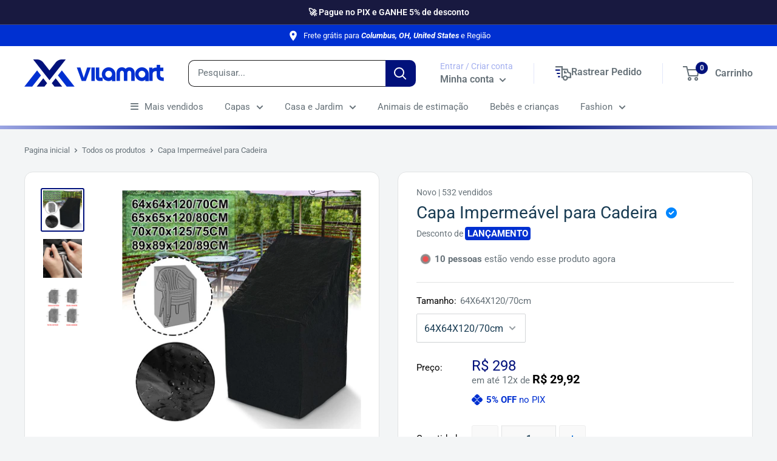

--- FILE ---
content_type: text/css
request_url: https://vilamart.com.br/cdn/shop/t/3/assets/custom.css?v=111244931329481432361673447624
body_size: 1128
content:
#badges-product{display:flex;align-items:center;justify-content:flex-start;flex-direction:column;width:100%}#badges-product p{margin:0;padding:0}#badges-product .badge{display:flex;align-items:center;width:100%}#badges-product .badge i{margin-bottom:5px;margin-right:5px;color:var(--extra)}#badges-product .badge .badge-icon{margin-right:10px;margin-top:5px;fill:var(--extra);color:var(--extra)}#badges-product .badge .badge-text{flex:1;color:var(--extra);font-size:14px;margin-bottom:5px}#badges-product .badge .badge-text .highlight-text{color:var(--extra)}.pix10 svg{fill:var(--product-on-sale-accent)}.pix10{color:var(--product-on-sale-accent)}.quantitysell{color:#000;margin-right:2px}.quantitysell{font-size:13.5px;color:var(--text-color);margin:0;line-height:1.5;font-weight:400}.verification__stamp:after{font-family:"Font Awesome 5 Free";margin:7px;font-weight:900;content:"\f058";color:#0086ff}.verification__stamp{font-size:18px;position:relative;display:inline-block;top:-2px}.quantityselll{background:var(--lancamento);color:var(--lancamentotexto);padding:2px 4px;border-radius:4px;font-weight:700;margin:0}.price-list{display:flex;flex-direction:column}.product-form .price--compare{top:-2px}.price.price--compare{order:1}.price.price--highlight{order:2}.parcelamento{order:3;margin-bottom:0}.parcelamento span{font-size:16px}.parcelamento span b{font-size:20px;color:#000}.price--highlight .product-label.product-label--on-sale{margin-left:5px;background:var(--porcento)}.product-form__payment-container{margin-top:15px}.product-meta .product-meta__label-list{display:none}.fig{fill:var(--extra);float:left;margin:5px 10px 0 0}.figt{color:var(--extra)}.figt svg{fill:var(--extra);margin-left:5px}.color-line{background:linear-gradient(to right,var(--line1) 0,var(--line2) 20%,var(--line3) 50%,var(--line4) 85%,var(--line5) 100%);height:5px;width:100%}.nav-bar__link.link{color:var(--cormenu)}.nav-bar{background:var(--fundomenu)!important}.product-block-list__item--description img{margin:0 auto!important}.nav-bar:after{content:unset!important}.highlight,.text--strong{font-weight:400;text-overflow:ellipsis;-webkit-line-clamp:2;-webkit-box-orient:vertical}.h1-sam{margin-bottom:10px;padding-bottom:0!important;color:#000;text-align:center;font-family:Samsung Sharp Sans Bold,sans-serif;font-size:38px!important;line-height:34px!important}.h2-sam{padding-top:0;padding-bottom:0!important;font-size:23px!important;font-weight:700!important;color:#000;text-align:center;font-family:"SamsungOne 700",sans-serif;line-height:normal!important;margin-bottom:10px}.section__title:after{content:"";display:flex;bottom:0;left:0;right:0;background:var(--header-accent-color);height:7px;width:120px;margin-top:-5px;border-radius:20px}.rd{display:flex;justify-content:space-between;align-items:center;margin-top:3%}button.qtyplus,button.qtyminus{width:44px;height:44px;line-height:0px;vertical-align:middle;color:#096dd9;font-weight:900;font-size:24px;border-radius:3px;background:#f9f9f9;border:1px solid #efefef;text-align:center;box-sizing:border-box;padding:0;margin:0}.qty{font-weight:600;width:90px;height:40px;text-align:center;border:none;background:#f9f9f9;border:1px solid #efefef;margin:0;cursor:default;-webkit-appearance:none;display:inline-block;vertical-align:middle}.tempofrete{border:1px solid #0000001a;border-radius:10px;padding:15px 15px 15px 18px;margin:1px 1px 30px}.product-form__add-button:before,.botaoflutuante .button--primary:before{content:"\f291";font-family:"Font Awesome 5 Free";font-weight:900;margin-right:5px}.mp_platinum{min-width:325px;max-width:100%;margin:30px auto 0}.mp_platinum li{list-style:none}.mp_platinum p{margin:5px}.ui-box-component-pdp__visible--desktop{width:100%;border-radius:8px;border:1px solid rgba(0,0,0,.1);margin:24px 0;padding:32px 16px 24px}.ui-seller-info__status-info{display:-webkit-flex;display:flex;margin-bottom:20px}.ui-seller-info__status-info__icon{margin:2px 10px 0 0;width:20px;text-align:center}.ui-pdp-color--GREEN.ui-pdp-icon{fill:#00a650}.ui-pdp-seller__status-title{font-size:16px;font-weight:600;color:#00a650;padding:0;margin:2px 0 -12px!important}.ui-seller-info__status-info__subtitle{font-size:14px;color:#0000008c;margin:5px 0 0!important}.ui-thermometer{width:100%;height:auto;margin:0;padding:0;-webkit-appearance:none;-moz-appearance:none;appearance:none;overflow:hidden;display:block;-moz-box-sizing:border-box;box-sizing:border-box;vertical-align:baseline}.ui-thermometer__level{width:20%;height:8px;margin-top:2px;-moz-box-sizing:border-box;box-sizing:border-box;float:left;border-left:6px solid #fff}.ui-thermometer__level--1{background:#fff0f0}.ui-thermometer__level--2{background:#fff5e8}.ui-thermometer__level--3{background:#fffcda}.ui-thermometer__level--4{background:#f1fdd7}.ui-thermometer[value="5"] .ui-thermometer__level--5{height:12px;margin:0;background:#00d86b}.ui-pdp-seller__reputation-info{margin-top:16px}.ui-pdp-seller__list-description{display:-webkit-flex;display:flex;justify-content:center;margin:0;padding:0}.ui-pdp-seller__item-description{display:-webkit-flex;display:flex;-webkit-flex-direction:column;flex-direction:column;-webkit-align-items:center;align-items:center;text-align:center;font-size:12px;position:relative;line-height:1;padding:8px 5px}.ui-pdp-seller__sales-description{font-size:24px;color:#000;line-height:1.2;font-weight:400;display:block}.ui-pdp-seller__text-description{margin-top:8px;line-height:1}.ui-pdp-seller__item-description:after{background:#ddd;content:"";height:91%;position:absolute;right:0;top:8%;width:1px}.ui-pdp-seller__item-description:last-of-type:after{display:none}.ui-pdp-seller__icon-description{display:inline-block;width:28px;padding-top:3px;vertical-align:top}.ui-pdp-icon,.ui-pdp-icon--shipping{fill:#00000040}.price.price--highlight,.shipping-preview-line font{font-weight:700}.loox-star:before{color:#f3c621!important}.cookie-bar__inner{color:#343131}.footer__aside-item--copyright p{margin-bottom:0}.pix10.flex{margin-top:10px;display:flex;align-items:center}.pix10.flex p{margin-bottom:0;margin-left:3px}.fretefundo{margin:18px 1px 30px;background:none;border-radius:50px;border:2px solid var(--extra);padding:10px 21px 11px 18px}@media (max-width: 640px){.fretefundo>img{height:52px}.fretefundo>p>span{font-size:10px}.fretefundo{margin-top:0}.txt-frete{font-size:10px;color:#00bd58;font-weight:700;padding:0;margin:0;margin-right:-5px!important}}.fretefundo{display:flex;flex-direction:row;justify-content:space-between;align-items:center}.ttl-frete{flex-grow:1;font-size:14px;line-height:1.6;margin-bottom:0;color:var(--text-color)}@media (min-width: 641px){.txt-frete{font-size:12px;color:#00bd58;font-weight:700;padding:0;margin:0}}.ip-frete{display:block;font-size:12px;font-weight:400;color:#00bd58}.payment-list.pd{justify-content:center;margin:20px auto 0}.search-bar__filter{border:solid 1px var(--bordamenu)}@media (min-width: 769px){.botaoflutuante{display:none}}@media (max-width: 768px){.botaoflutuante{position:fixed;bottom:0;background:#fff;z-index:99;width:100%;padding:5px}.botaoflutuante .button{width:100%}.rd{flex-direction:column}}
/*# sourceMappingURL=/cdn/shop/t/3/assets/custom.css.map?v=111244931329481432361673447624 */


--- FILE ---
content_type: image/svg+xml
request_url: https://cdn.shopify.com/s/files/1/0569/5225/8743/files/Selos_Google_1.svg?v=1647436162
body_size: 5738
content:
<svg width="83" height="27" viewBox="0 0 83 27" fill="none" xmlns="http://www.w3.org/2000/svg">
<g clip-path="url(#clip0)">
<path d="M36.9 8C36.9 8.53401 36.7417 9.05603 36.445 9.50004C36.1483 9.94405 35.7266 10.2901 35.2332 10.4945C34.7399 10.6988 34.197 10.7523 33.6733 10.6481C33.1495 10.5439 32.6684 10.2868 32.2908 9.90919C31.9132 9.53159 31.6561 9.05049 31.5519 8.52674C31.4477 8.00299 31.5012 7.46011 31.7055 6.96675C31.9099 6.47339 32.2559 6.05171 32.7 5.75503C33.144 5.45835 33.666 5.3 34.2 5.3C34.5549 5.29868 34.9066 5.36761 35.2348 5.50283C35.563 5.63805 35.8612 5.83688 36.1121 6.08786C36.3631 6.33884 36.5619 6.63702 36.6972 6.96519C36.8324 7.29337 36.9013 7.64506 36.9 8V8ZM35.7 8C35.6869 7.80302 35.6351 7.61055 35.5476 7.43359C35.46 7.25662 35.3385 7.09863 35.19 6.96863C35.0414 6.83863 34.8687 6.73916 34.6816 6.67591C34.4946 6.61266 34.297 6.58687 34.1 6.6C33.903 6.61313 33.7106 6.66493 33.5336 6.75245C33.3566 6.83996 33.1986 6.96148 33.0686 7.11005C32.9386 7.25862 32.8392 7.43135 32.7759 7.61836C32.7127 7.80538 32.6869 8.00302 32.7 8.2C32.73 8.57855 32.9005 8.93218 33.1781 9.19128C33.4557 9.45038 33.8203 9.59619 34.2 9.6C34.4057 9.60046 34.6093 9.55861 34.7981 9.47705C34.9869 9.39549 35.157 9.27597 35.2976 9.12591C35.4383 8.97586 35.5466 8.79847 35.6159 8.60478C35.6851 8.41109 35.7137 8.20523 35.7 8V8Z" fill="#D62D20"/>
<path d="M42.7 8C42.7 8.53401 42.5417 9.05603 42.245 9.50004C41.9483 9.94405 41.5266 10.2901 41.0333 10.4945C40.5399 10.6988 39.997 10.7523 39.4733 10.6481C38.9495 10.5439 38.4684 10.2868 38.0908 9.90919C37.7132 9.53159 37.4561 9.05049 37.3519 8.52674C37.2477 8.00299 37.3012 7.46011 37.5055 6.96675C37.7099 6.47339 38.056 6.05171 38.5 5.75503C38.944 5.45835 39.466 5.3 40 5.3C40.3549 5.29868 40.7066 5.36761 41.0348 5.50283C41.363 5.63805 41.6612 5.83688 41.9121 6.08786C42.1631 6.33884 42.362 6.63702 42.4972 6.96519C42.6324 7.29337 42.7013 7.64506 42.7 8V8ZM41.5 8C41.4869 7.80302 41.4351 7.61055 41.3476 7.43359C41.26 7.25662 41.1385 7.09863 40.99 6.96863C40.8414 6.83863 40.6687 6.73916 40.4816 6.67591C40.2946 6.61266 40.097 6.58687 39.9 6.6C39.703 6.61313 39.5106 6.66493 39.3336 6.75245C39.1566 6.83996 38.9986 6.96148 38.8686 7.11005C38.7386 7.25862 38.6392 7.43135 38.5759 7.61836C38.5127 7.80538 38.4869 8.00302 38.5 8.2C38.53 8.57855 38.7005 8.93218 38.9781 9.19128C39.2558 9.45038 39.6203 9.59619 40 9.6C40.4103 9.58435 40.7978 9.4076 41.0786 9.10808C41.3594 8.80856 41.5108 8.41042 41.5 8V8Z" fill="#FFA700"/>
<path d="M48.2 5.5V10.3C48.2 12.3 47 13.1 45.7 13.1C45.1867 13.1 44.6849 12.9481 44.2578 12.6633C43.8307 12.3786 43.4974 11.9738 43.3 11.5L44.3 11.1C44.3984 11.3735 44.5731 11.6131 44.8035 11.7904C45.034 11.9676 45.3104 12.0751 45.6 12.1C46.5 12.1 47 11.6 47 10.5V10.1C46.6307 10.4768 46.1275 10.6925 45.6 10.7C44.8839 10.7 44.1972 10.4155 43.6908 9.90919C43.1845 9.40284 42.9 8.71608 42.9 8C42.9 7.28391 43.1845 6.59716 43.6908 6.09081C44.1972 5.58446 44.8839 5.3 45.6 5.3C45.8628 5.29294 46.1241 5.34292 46.3658 5.4465C46.6075 5.55008 46.8238 5.70479 47 5.9V5.9V5.5H48.2ZM47.2 8C47.2255 7.80066 47.2083 7.59819 47.1498 7.40596C47.0912 7.21373 46.9924 7.03613 46.8601 6.8849C46.7278 6.73366 46.5649 6.61223 46.3821 6.52865C46.1994 6.44506 46.0009 6.40121 45.8 6.4H45.7C45.4887 6.42337 45.2842 6.48888 45.0986 6.59266C44.9131 6.69644 44.7502 6.83638 44.6197 7.0042C44.4891 7.17202 44.3936 7.36432 44.3387 7.56971C44.2838 7.77511 44.2706 7.98943 44.3 8.2C44.3235 8.56358 44.4786 8.90616 44.7362 9.16379C44.9938 9.42142 45.3364 9.57647 45.7 9.6C45.9083 9.61001 46.1163 9.57464 46.3097 9.49635C46.503 9.41805 46.677 9.29869 46.8196 9.14653C46.9623 8.99437 47.0702 8.81304 47.1358 8.61508C47.2015 8.41712 47.2234 8.20725 47.2 8V8Z" fill="#0057E7"/>
<path d="M50.1 2.7V10.5H49V2.7H50.1Z" fill="#008744"/>
<path d="M54.5 8.9L55.4 9.5C55.0875 9.9752 54.6314 10.3382 54.0982 10.5361C53.565 10.734 52.9825 10.7565 52.4356 10.6002C51.8888 10.444 51.4061 10.1172 51.0579 9.66745C50.7097 9.21772 50.5143 8.66857 50.5 8.1V8C50.4617 7.32406 50.6927 6.66049 51.1425 6.15448C51.5923 5.64847 52.2242 5.34123 52.9 5.3H53C53.5127 5.30829 54.0101 5.4766 54.4224 5.7814C54.8348 6.08621 55.1416 6.51226 55.3 7L55.4 7.3L51.8 8.8C51.9095 9.04981 52.0927 9.26024 52.3249 9.4032C52.5572 9.54615 52.8276 9.61481 53.1 9.6C53.3717 9.6 53.6396 9.53675 53.8826 9.41525C54.1256 9.29375 54.337 9.11734 54.5 8.9V8.9ZM51.7 7.9L54.1 6.9C54.0063 6.71631 53.8629 6.56266 53.686 6.45657C53.5092 6.35048 53.3062 6.29623 53.1 6.3C52.7129 6.35305 52.3581 6.5442 52.1008 6.83821C51.8435 7.13223 51.7012 7.50932 51.7 7.9V7.9Z" fill="#D62D20"/>
<path d="M27.2 7.3V6.2H31C31 6.4 31.1 6.7 31.1 6.9C31.1353 7.86685 30.7874 8.80853 30.1319 9.52016C29.4764 10.2318 28.5665 10.6558 27.6 10.7H27.3C26.204 10.6978 25.152 10.2682 24.3677 9.50258C23.5834 8.73696 23.1286 7.69566 23.1 6.6C23.1022 5.50397 23.5318 4.45202 24.2974 3.66772C25.063 2.88343 26.1043 2.42864 27.2 2.4V2.4C28.2688 2.39882 29.3008 2.79027 30.1 3.5L29.3 4.3C28.7301 3.77133 27.9772 3.48452 27.2 3.5C26.4044 3.5 25.6413 3.81607 25.0787 4.37868C24.5161 4.94129 24.2 5.70435 24.2 6.5C24.2 7.29565 24.5161 8.05871 25.0787 8.62132C25.6413 9.18393 26.4044 9.5 27.2 9.5C27.9732 9.49329 28.7183 9.20943 29.3 8.7C29.6768 8.33074 29.8925 7.82754 29.9 7.3H27.2Z" fill="#0057E7"/>
<path d="M25.9 20.7C25.1501 20.7642 24.4028 20.5506 23.8 20.1C23.5699 19.9036 23.3874 19.6576 23.2661 19.3804C23.1449 19.1033 23.0881 18.8023 23.1 18.5H24C24.0045 18.718 24.0614 18.9318 24.1658 19.1232C24.2702 19.3147 24.4191 19.4782 24.6 19.6C25.0305 19.8372 25.5091 19.9739 26 20C26.418 19.9957 26.8291 19.8929 27.2 19.7C27.3427 19.6181 27.4631 19.5022 27.5503 19.3627C27.6375 19.2231 27.6889 19.0642 27.7 18.9C27.7 18.7332 27.6531 18.5697 27.5647 18.4283C27.4763 18.2869 27.3499 18.1731 27.2 18.1C26.6819 17.8881 26.1466 17.7208 25.6 17.6C24.9827 17.5164 24.3972 17.2753 23.9 16.9C23.7402 16.7439 23.6136 16.5572 23.5276 16.351C23.4417 16.1448 23.3983 15.9234 23.4 15.7C23.4 15.4283 23.4633 15.1604 23.5848 14.9174C23.7063 14.6744 23.8827 14.463 24.1 14.3C24.3319 14.1012 24.6033 13.9538 24.8964 13.8676C25.1894 13.7815 25.4974 13.7584 25.8 13.8C26.4346 13.798 27.0574 13.971 27.6 14.3C27.8282 14.4758 28.0108 14.7037 28.1327 14.9648C28.2545 15.2258 28.3119 15.5122 28.3 15.8H27.4C27.3 15 26.8 14.6 25.7 14.6C25.282 14.6043 24.8709 14.7071 24.5 14.9C24.3736 14.9665 24.2688 15.0677 24.1979 15.1917C24.1271 15.3157 24.0931 15.4573 24.1 15.6C24.0846 15.7185 24.1049 15.8389 24.1583 15.9458C24.2118 16.0527 24.2959 16.1412 24.4 16.2C24.7837 16.3779 25.1863 16.5121 25.6 16.6C26.0818 16.6733 26.5522 16.8077 27 17C27.3544 17.103 27.6686 17.3125 27.9 17.6C28.037 17.7472 28.143 17.9204 28.2117 18.1094C28.2804 18.2983 28.3105 18.4992 28.3 18.7C28.3119 18.9878 28.2545 19.2742 28.1327 19.5352C28.0108 19.7963 27.8282 20.0242 27.6 20.2C27.1006 20.5424 26.5053 20.7175 25.9 20.7V20.7ZM32.6 19.3V18.2H32C30.7 18.2 30.1 18.6 30.1 19.2C30.1073 19.315 30.1376 19.4274 30.1891 19.5305C30.2406 19.6335 30.3123 19.7252 30.4 19.8C30.6462 19.9313 30.921 20 31.2 20C31.479 20 31.7538 19.9313 32 19.8C32.2414 19.6905 32.4487 19.5177 32.6 19.3V19.3ZM32.6 20.1C32.118 20.4874 31.5184 20.6991 30.9 20.7C30.4641 20.7209 30.0361 20.5783 29.7 20.3C29.5436 20.1847 29.4167 20.0339 29.3298 19.8601C29.2429 19.6863 29.1984 19.4943 29.2 19.3C29.2 18.2 30.2 17.6 32.1 17.6H32.5C32.5162 17.3294 32.4823 17.0582 32.4 16.8C32.4 16.6 32.2 16.5 32.1 16.4C31.8514 16.2749 31.5782 16.2066 31.3 16.2C30.5 16.2 30.1 16.5 30.1 17H29.2C29.3 16 30 15.5 31.3 15.5C31.8276 15.4904 32.3473 15.629 32.8 15.9C33.0023 16.0882 33.154 16.3241 33.2414 16.5862C33.3287 16.8483 33.3489 17.1281 33.3 17.4V20.6H32.4L32.6 20.1ZM35.8 16.3V20.5H34.9V16.3H34.2V15.6H34.9V15.2C34.9 14.2 35.3 13.7 36.3 13.7C36.5051 13.6842 36.7111 13.7186 36.9 13.8V14.6H36.4C36.2145 14.6034 36.0367 14.6745 35.9 14.8C35.8364 14.8847 35.7942 14.9834 35.7768 15.0878C35.7594 15.1922 35.7673 15.2993 35.8 15.4V15.8H36.7V16.5L35.8 16.3ZM39.5 20.7C39.169 20.7097 38.8399 20.6464 38.536 20.5148C38.2321 20.3832 37.9608 20.1864 37.7414 19.9384C37.522 19.6903 37.3597 19.3971 37.2662 19.0794C37.1726 18.7617 37.15 18.4274 37.2 18.1C37.184 17.4177 37.395 16.7494 37.8 16.2C37.9964 15.9699 38.2424 15.7874 38.5196 15.6661C38.7967 15.5449 39.0977 15.4881 39.4 15.5C39.7159 15.4959 40.0295 15.5557 40.3216 15.6761C40.6138 15.7964 40.8786 15.9746 41.1 16.2C41.3219 16.4605 41.4894 16.7629 41.5924 17.0892C41.6955 17.4156 41.7321 17.7593 41.7 18.1V18.3H38C38.0147 18.7774 38.191 19.2358 38.5 19.6C38.6276 19.7353 38.7832 19.8412 38.9559 19.9103C39.1286 19.9794 39.3143 20.01 39.5 20C39.7782 19.9934 40.0514 19.925 40.3 19.8C40.42 19.7262 40.5196 19.6234 40.5895 19.5011C40.6594 19.3788 40.6974 19.2409 40.7 19.1H41.6C41.5871 19.3413 41.5169 19.576 41.3951 19.7846C41.2734 19.9933 41.1037 20.17 40.9 20.3C40.4695 20.5372 39.9909 20.6739 39.5 20.7V20.7ZM40.7 17.7C40.7016 17.5057 40.6571 17.3137 40.5702 17.1399C40.4833 16.9661 40.3564 16.8153 40.2 16.7C40.082 16.5815 39.9417 16.4874 39.7873 16.4233C39.6329 16.3591 39.4673 16.326 39.3 16.326C39.1328 16.326 38.9672 16.3591 38.8127 16.4233C38.6583 16.4874 38.518 16.5815 38.4 16.7C38.1553 16.9883 37.9838 17.3313 37.9 17.7H40.7ZM50.3 18.7C50.3098 18.978 50.2615 19.255 50.1582 19.5133C50.0549 19.7716 49.8988 20.0054 49.7 20.2C49.1407 20.5752 48.4715 20.7513 47.8 20.7H45.3V13.9H47.7C48.3075 13.8642 48.9086 14.0409 49.4 14.4C49.5935 14.5557 49.7484 14.7541 49.8525 14.9796C49.9566 15.2052 50.007 15.4517 50 15.7C49.9851 16.0172 49.8842 16.3244 49.708 16.5887C49.5319 16.8529 49.2871 17.0642 49 17.2C49.7 17.1 50.3 17.8 50.3 18.7V18.7ZM46.1 16.7H47.6C47.9749 16.6912 48.346 16.6237 48.7 16.5C48.929 16.293 49.0718 16.0074 49.1 15.7C49.1075 15.4045 48.9999 15.1177 48.8 14.9C48.4291 14.7071 48.018 14.6043 47.6 14.6H46.2L46.1 16.7ZM46.1 19.8H47.7C48.8 19.8 49.3 19.4 49.3 18.6C49.3086 18.4291 49.2769 18.2586 49.2074 18.1022C49.138 17.9459 49.0326 17.8081 48.9 17.7C48.4938 17.5062 48.05 17.4038 47.6 17.4H46.1V19.8V19.8ZM54 16.5C53.8 16.5 53.6 16.4 53.5 16.5C53.2695 16.5019 53.0441 16.5685 52.8496 16.6923C52.6551 16.816 52.4993 16.992 52.4 17.2V20.7H51.5V15.8H52.4V16.5C52.5199 16.2582 52.7054 16.055 52.9353 15.9136C53.1651 15.7721 53.4301 15.6981 53.7 15.7H54.1L54 16.5V16.5ZM56.6 15.6C56.9159 15.5959 57.2295 15.6557 57.5216 15.7761C57.8138 15.8964 58.0786 16.0746 58.3 16.3C58.5219 16.5605 58.6894 16.8629 58.7924 17.1892C58.8955 17.5156 58.9321 17.8593 58.9 18.2C58.916 18.8823 58.705 19.5506 58.3 20.1C58.0902 20.3404 57.8274 20.5287 57.5324 20.6502C57.2374 20.7716 56.9182 20.8229 56.6 20.8C56.2841 20.8041 55.9706 20.7443 55.6784 20.6239C55.3862 20.5036 55.1214 20.3254 54.9 20.1C54.6781 19.8395 54.5106 19.5371 54.4076 19.2108C54.3045 18.8844 54.2679 18.5407 54.3 18.2C54.284 17.5177 54.495 16.8494 54.9 16.3C55.1098 16.0596 55.3726 15.8713 55.6676 15.7498C55.9626 15.6284 56.2818 15.5771 56.6 15.6ZM56.6 20C56.7943 20.0016 56.9863 19.9571 57.1601 19.8702C57.3339 19.7833 57.4847 19.6564 57.6 19.5C57.8458 19.0743 57.9751 18.5915 57.9751 18.1C57.9751 17.6085 57.8458 17.1257 57.6 16.7C57.4836 16.5448 57.3326 16.4187 57.159 16.332C56.9855 16.2452 56.7941 16.2 56.6 16.2C56.4059 16.2 56.2146 16.2452 56.041 16.332C55.8674 16.4187 55.7164 16.5448 55.6 16.7C55.3186 17.111 55.1782 17.6023 55.2 18.1C55.1782 18.5977 55.3186 19.089 55.6 19.5C55.7153 19.6564 55.8661 19.7833 56.0399 19.8702C56.2137 19.9571 56.4057 20.0016 56.6 20V20ZM65.9 15.7L64.5 20.6H63.7L62.6 17L61.5 20.6H60.7L59.2 15.7H60.2L61.1 19.4L62.2 15.7H63L64.1 19.4L65 15.7H65.9ZM68.4 20.7C67.1 20.7 66.4 20.2 66.3 19.1H67.2C67.2 19.7 67.6 20 68.4 20C68.6782 19.9934 68.9514 19.925 69.2 19.8C69.2956 19.7325 69.373 19.6423 69.4253 19.5377C69.4777 19.433 69.5033 19.317 69.5 19.2C69.5019 19.0969 69.4748 18.9954 69.4217 18.907C69.3687 18.8186 69.2918 18.7468 69.2 18.7C68.8507 18.5229 68.4814 18.3886 68.1 18.3C67.651 18.1773 67.2155 18.0098 66.8 17.8C66.6674 17.6919 66.562 17.5541 66.4926 17.3978C66.4231 17.2414 66.3914 17.0709 66.4 16.9C66.3984 16.7057 66.4429 16.5137 66.5298 16.3399C66.6167 16.1661 66.7436 16.0153 66.9 15.9C67.2802 15.6327 67.7353 15.4927 68.2 15.5C69.5 15.5 70.1 16 70.2 16.9H69.3C69.3 16.4 68.9 16.2 68.3 16.2C68.1758 16.1787 68.0484 16.1856 67.9272 16.2202C67.806 16.2548 67.6942 16.3163 67.6 16.4C67.5082 16.4468 67.4313 16.5186 67.3783 16.607C67.3252 16.6954 67.2981 16.7969 67.3 16.9C67.3015 16.9774 67.3202 17.0534 67.3548 17.1226C67.3894 17.1918 67.439 17.2524 67.5 17.3C67.8353 17.4915 68.2138 17.5948 68.6 17.6C69.0545 17.7052 69.4921 17.8735 69.9 18.1C70.0552 18.2111 70.1753 18.3644 70.2461 18.5415C70.317 18.7187 70.3357 18.9125 70.3 19.1C70.2825 19.5177 70.1032 19.9122 69.8 20.2C69.6235 20.389 69.4043 20.5331 69.1607 20.6201C68.9172 20.7071 68.6563 20.7345 68.4 20.7ZM72.2 20.6H71.3V15.7H72.2V20.6ZM72.2 14.8H71.3V13.9H72.2V14.8ZM74.4 16.3C74.5907 16.0891 74.8216 15.9185 75.0792 15.7983C75.3368 15.6781 75.6159 15.6107 75.9 15.6C77 15.6 77.5 16.2 77.5 17.4V20.6H76.6V17.4C76.6302 17.0864 76.5601 16.7713 76.4 16.5C76.3119 16.4024 76.2037 16.325 76.0829 16.2732C75.9621 16.2215 75.8314 16.1965 75.7 16.2C75.4385 16.2319 75.187 16.3199 74.9626 16.458C74.7382 16.5961 74.5463 16.7809 74.4 17V20.5H73.5V15.6H74.4V16.3ZM82.7 20.2C82.7 21.8 82 22.6 80.6 22.6C80.0724 22.6096 79.5527 22.471 79.1 22.2C78.7968 21.9122 78.6175 21.5177 78.6 21.1H79.5C79.5 21.6 79.9 21.9 80.6 21.9C80.9258 21.9078 81.2441 21.8017 81.5 21.6C81.6456 21.4204 81.7483 21.2099 81.8003 20.9847C81.8522 20.7594 81.8522 20.5252 81.8 20.3V20C81.637 20.2173 81.4256 20.3937 81.1826 20.5152C80.9396 20.6367 80.6717 20.7 80.4 20.7C80.1122 20.7118 79.8258 20.6545 79.5648 20.5327C79.3037 20.4108 79.0758 20.2282 78.9 20C78.6996 19.7492 78.5519 19.4604 78.466 19.1511C78.3801 18.8418 78.3576 18.5182 78.4 18.2C78.384 17.5177 78.595 16.8494 79 16.3C79.1907 16.0891 79.4216 15.9185 79.6792 15.7983C79.9368 15.6781 80.2159 15.6107 80.5 15.6C80.981 15.5961 81.4456 15.7748 81.8 16.1V15.7H82.7V20.2ZM81.8 19.2V16.9C81.6494 16.6936 81.4544 16.5236 81.2295 16.4025C81.0045 16.2813 80.7552 16.2121 80.5 16.2C80.3197 16.199 80.1421 16.2445 79.9845 16.3321C79.8269 16.4197 79.6945 16.5464 79.6 16.7C79.4025 17.1403 79.3003 17.6174 79.3003 18.1C79.3003 18.5826 79.4025 19.0597 79.6 19.5C79.6945 19.6536 79.8269 19.7803 79.9845 19.8679C80.1421 19.9555 80.3197 20.001 80.5 20C81.0143 19.8954 81.4749 19.6119 81.8 19.2V19.2Z" fill="#388E3C"/>
<path d="M0 3.4V5.8C0 8 0 9.9 0.1 11.8C0.4 15.4 1.2 18.3 3.8 20.9C5.41302 22.31 7.11667 23.6128 8.9 24.8V3.3C5.2 3.4 1.4 2.9 0 3.4Z" fill="#66BB6A"/>
<path d="M18 3.4H9V24.9C10.7833 23.7128 12.487 22.41 14.1 21C18 17.1 18 13 18 6.8V3.4Z" fill="#388E3C"/>
<path d="M18.8 3.4H-0.699997V5H18.8V3.4Z" fill="url(#paint0_linear)"/>
<path d="M10.9 19.4C10.6 19.8 10.2 20.1 9.9 20.5L9 21.4C8.9 21.3 8.8 21.3 8.8 21.2L7.2 19.6C7.69461 19.1366 8.33679 18.8625 9.01356 18.826C9.69033 18.7894 10.3583 18.9926 10.9 19.4V19.4Z" fill="#FAFAFA"/>
<path d="M8.8 21.2L9 21.4L9.9 20.5C9.51154 20.6972 9.14315 20.9316 8.8 21.2V21.2ZM9.1 16.8C7.97065 16.7977 6.87531 17.1864 6 17.9C6.07493 18.106 6.21547 18.2817 6.4 18.4L6.6 18.7C7.32946 18.0957 8.25306 17.776 9.2 17.8C10.1139 17.7929 11.0003 18.1121 11.7 18.7L11.8 18.5C11.9 18.3 12.1 18.1 12.2 17.9C11.3085 17.2157 10.2235 16.8307 9.1 16.8V16.8Z" fill="#FAFAFA"/>
<path d="M9.1 14.6C7.62963 14.5847 6.19293 15.0403 5 15.9C5.08965 16.2492 5.2241 16.5853 5.4 16.9C6.47525 16.1185 7.77075 15.6983 9.1 15.7V15.7C10.3523 15.6962 11.575 16.0805 12.6 16.8C12.7 16.5 12.9 16.1 13 15.8C11.851 15.0154 10.4913 14.597 9.1 14.6V14.6Z" fill="#FAFAFA"/>
<path d="M18 3.4V1.6C17.9199 1.18888 17.7127 0.813294 17.4077 0.526225C17.1027 0.239155 16.7152 0.0550919 16.3 0L1.6 0C1.19762 0.061405 0.825384 0.249749 0.537567 0.537567C0.249749 0.825384 0.061405 1.19762 0 1.6L0 3.4H18Z" fill="#E0E0E0"/>
<path d="M8.89999 13C10.5568 13 11.9 11.6569 11.9 10C11.9 8.34315 10.5568 7 8.89999 7C7.24314 7 5.89999 8.34315 5.89999 10C5.89999 11.6569 7.24314 13 8.89999 13Z" fill="#FAFAFA"/>
</g>
<defs>
<linearGradient id="paint0_linear" x1="8.6612" y1="3.438" x2="8.6612" y2="4.79" gradientUnits="userSpaceOnUse">
<stop stop-color="#263238" stop-opacity="0.35"/>
<stop offset="0.42" stop-color="#263238" stop-opacity="0.15"/>
<stop offset="0.89" stop-color="#263238" stop-opacity="0.02"/>
<stop offset="1" stop-color="#263238" stop-opacity="0"/>
</linearGradient>
<clipPath id="clip0">
<rect width="82.7" height="26.1" fill="white"/>
</clipPath>
</defs>
</svg>


--- FILE ---
content_type: text/javascript
request_url: https://vilamart.com.br/cdn/shop/t/3/assets/custom.js?v=51386933808133196161673447624
body_size: 192
content:
window.matchMedia("(max-width: 768px)").matches&&(window.onscroll=function(){var pageOffset=document.documentElement.scrollTop||document.body.scrollTop,btn=document.getElementById("scrollToTop");btn&&(btn.style.display=pageOffset>1200?"block":"none")}),$(".block-swatch__radio, .variant-swatch__radio").change(function(){setTimeout(function(){parcelamento()},150)});function increaseValue(){var value=parseInt(document.getElementById("number").value,10);value=isNaN(value)?0:value,value++,document.getElementById("number").value=value}function decreaseValue(){var value=parseInt(document.getElementById("number").value,10);value=isNaN(value)?0:value,value<1&&(value=1),value--,document.getElementById("number").value=value}$(".options:first-child").addClass("active"),$(".options").each(function(index){$(this).on("click",function(){$(".options.active .selector-desconto").text($(".options.active .selector-desconto").attr("cup")),$(".options").removeClass("active"),$(this).addClass("active"),$(".options.active .selector-desconto").append(" APLICADO"),$(".precode").remove(),$(".price--compare").remove(),$(".price-list").append('<p class="precode">'+$(this).find(".valortot span").text()+"</p>"),$(".price").text($(this).find(".valortot b").text()),$(".price .selector-desconto").remove();var cupom=$(".options.active .selector-desconto").text();cupom!=""&&$(".price").append('<p class="selector-desconto">'+cupom+"</p>"),setTimeout(function(){parcelamento2()},100)})}),$(".options").each(function(index){var valor=parseFloat($(this).find(".valorunico b").text().replace("R$ ","").trim()),menor=$(".options:first-child .valorunico b").text().replace("R$ ","").replace(",",".").trim(),result=(valor-menor)*100/valor*-1,porcenta="CUPOM "+result.toFixed(0).replace(".",",")+"% OFF";$(this).find(".selector-desconto").attr("cup",porcenta),$(this).find(".selector-desconto").text(porcenta)}),$(".product-form").each(function(){$(this).on("click",".botaocmprar",function(event){var arraydeprodutos=[];event.stopImmediatePropagation();var idproduto=parseInt($(".options.active .iddavariante").attr("val")),qtdproduto=parseInt($(".options.active .iddavariante").attr("qtd"));arraydeprodutos.push({id:idproduto,quantity:qtdproduto}),console.log(arraydeprodutos),data={items:arraydeprodutos},$.ajax({type:"POST",url:"/cart/add",data:data,dataType:"json",success:function(data2){setTimeout(function(){window.location.href="/cart"},500)}})})});
//# sourceMappingURL=/cdn/shop/t/3/assets/custom.js.map?v=51386933808133196161673447624


--- FILE ---
content_type: image/svg+xml
request_url: https://cdn.shopify.com/s/files/1/0569/5225/8743/files/RA-selo-update.svg?v=1647436162
body_size: 9717
content:
<svg width="76" height="38" viewBox="0 0 76 38" fill="none" xmlns="http://www.w3.org/2000/svg">
<g clip-path="url(#clip0)">
<path d="M7.80381 22.5C7.56023 23.5051 7.66625 24.5629 8.10449 25.5C8.49121 24.7549 8.99924 24.0791 9.60785 23.5C10.4607 24.4974 11.4775 25.3428 12.6146 26C12.0572 24.8512 11.7511 23.5973 11.7165 22.3215C11.682 21.0457 11.9198 19.7771 12.4141 18.6C13.6168 16 14.6191 14.1 14.6191 14.1L11.7126 13.6C11.7126 13.5 8.20471 18.9 7.80381 22.5Z" fill="#F6CD1D"/>
<path d="M12.8149 26.2L12.5143 26.1C11.3483 25.5288 10.322 24.7096 9.50754 23.7C8.96185 24.2722 8.49043 24.9105 8.1044 25.6L8.00418 25.8L7.90395 25.7C7.45968 24.7292 7.35383 23.6379 7.60328 22.6C8.06403 20.5559 8.77073 18.5749 9.70799 16.7C10.61 14.9 11.512 13.5 11.512 13.5V13.4L14.619 13.9L14.5188 14C13.7001 15.4578 12.964 16.9601 12.3138 18.5C11.8443 19.6656 11.6198 20.915 11.6543 22.1708C11.6888 23.4265 11.9815 24.6618 12.5143 25.8L12.8149 26.2ZM9.60776 23.3C10.3548 24.2316 11.2733 25.0122 12.3138 25.6C11.8932 24.5776 11.6231 23.4997 11.512 22.4C11.3844 21.0281 11.6266 19.6471 12.2136 18.4C13.2158 16.2 14.1179 14.5 14.4185 14L11.7125 13.5C11.3116 14.1 8.30485 19.1 7.90395 22.4C7.75326 23.3031 7.822 24.229 8.1044 25.1C8.50764 24.425 9.01498 23.8175 9.60776 23.3V23.3Z" fill="#FCB040"/>
<path d="M14.6191 14.3C14.6191 14.3 14.6191 20.5 17.225 22.4C17.3057 21.3875 17.4733 20.3838 17.7261 19.4C17.7261 19.4 18.5279 20.1 21.2339 19.9C20.2317 19.2 18.4277 18.2 17.6259 13.9C16.8241 9.59999 15.4209 13.3 15.4209 13.3L14.6191 14.3Z" fill="#F6CD1D"/>
<path d="M17.3253 22.7L17.1249 22.6C16.4686 22.0246 15.9542 21.306 15.6215 20.5C15.2812 19.6232 15.013 18.7203 14.8197 17.8C14.6327 16.676 14.5321 15.5394 14.519 14.4L15.4211 13.3C15.5213 13.1 16.1226 11.7 16.724 11.8C17.3253 11.9 17.5258 12.6 17.8264 14C18.528 17.8 20.1316 19 21.1338 19.7C21.2341 19.8 21.3343 19.8 21.4345 19.9L21.635 20.1H21.3343C20.1507 20.3028 18.9337 20.164 17.8264 19.7C17.5979 20.6214 17.4305 21.5567 17.3253 22.5V22.7ZM14.7195 14.4C14.7203 15.5068 14.8209 16.6113 15.0202 17.7C15.3208 19.2 15.9222 21.3 17.1249 22.3C17.2154 21.3547 17.383 20.4182 17.626 19.5L17.7262 19.3L17.8264 19.4C17.8264 19.4 18.6282 20 20.9334 19.9C19.9312 19.2 18.2273 18 17.5258 14C17.2251 12.3 16.8242 12 16.6238 12C16.2229 12 15.7217 12.8 15.5213 13.4L14.7195 14.4Z" fill="#FCB040"/>
<path d="M23.0381 5L22.8377 4.8L22.6372 4.6L22.4368 4.4L22.2363 4.1L22.0359 3.9L21.8354 3.7L21.635 3.5L21.4345 3.3L21.2341 3.1L21.0336 2.9L20.8332 2.7L20.6327 2.5L20.3321 2.3L20.1316 2.1L19.9312 1.9L19.7307 1.7L19.5303 1.5L19.3298 1.3L19.1294 1L18.9289 0.8L18.7285 0.6L18.528 0.4L18.3276 0.2L18.1271 0H17.7262H17.3253H16.8242H16.4233H16.0224H15.6215H15.2206H14.8197H14.4188H14.0179H13.5168H13.1159H12.715H12.3141H11.9132H11.5123H11.1114H6V5.1V5.5V5.9V6.3V6.7V7.1V7.5V7.9V8.4V8.8V9.2V9.6V10V10.4V10.8V11.2V11.7V12V12.1L6.20045 12.3L6.4009 12.5L6.70157 12.7L6.90202 12.9L7.10247 13.1L7.30292 13.3L7.50336 13.5L7.70381 13.7L7.90426 13.9L8.10471 14.1L8.30516 14.3L8.50561 14.5L8.70605 14.7L8.9065 14.9L9.10695 15.2L9.3074 15.4L9.50785 15.6L9.7083 15.8L10.009 16L10.2094 16.2L10.4099 16.4L10.6103 16.6L10.8108 16.8L11.0112 17H11.4121H11.813H12.2139H12.6148H13.0157H13.5168H13.9177H14.3186H14.7195H15.1204H15.5213H15.9222H16.3231H16.8242H17.2251H17.626H18.0269H23.0381V12V11.6V11.1V10.7V10.3V9.9V9.5V9.1V8.7V8.3V7.8V7.4V7V6.6V6.2V5.8V5.4V5Z" fill="#056734"/>
<path d="M20.2317 5.1L20.1315 5L20.0313 4.9L19.9311 4.8L19.8308 4.7L19.7306 4.6V4.5L19.6304 4.4L19.5302 4.3L19.4299 4.2L19.3297 4.1L19.2295 4L19.1293 3.9L19.029 3.8L18.9288 3.7L18.8286 3.6L18.7284 3.5L18.6281 3.4L18.5279 3.3L18.4277 3.2L18.3275 3.1L18.2272 3L18.127 2.9L18.0268 2.8L17.9266 2.7L17.8264 2.6L17.7261 2.5H17.5257H17.3252H17.1248H16.9243H16.7239H16.6237H16.4232H16.2228H16.0223H15.8219H15.6214H15.421H15.2205H15.0201H14.8196H14.6192H14.4187H14.2183H14.0178H13.8174H13.6169H13.4165H13.216H13.0156H12.8151H12.6147H12.5145H12.314H12.1136H11.9131H8.40527V6V6.2V6.4V6.6V6.8V7V7.2V7.4V7.6V7.8V8V8.1V8.3V8.5V8.7V8.9V9.1V9.3V9.5V9.7V9.9V10.1V10.3V10.5V10.7V10.9V11.1V11.3V11.5V11.7V11.8L8.5055 11.9L8.60572 12L8.70595 12.1L8.80617 12.2L8.90639 12.3L9.00662 12.4L9.10684 12.5L9.20707 12.6L9.30729 12.7L9.40752 12.8L9.50774 12.9L9.60796 13L9.70819 13.1L9.80841 13.2L9.90864 13.3L10.0089 13.4L10.1091 13.5L10.2093 13.6L10.3095 13.7L10.4098 13.8L10.51 13.9L10.6102 14L10.7104 14.1L10.8107 14.2L10.9109 14.3L11.0111 14.4H11.1113H11.3118H11.5122H11.7127H11.9131H12.1136H12.314H12.5145H12.7149H12.9154H13.1158H13.3163H13.5167H13.7172H13.9176H14.1181H14.2183H14.4187H14.6192H14.8196H15.0201H15.2205H15.421H15.6214H15.8219H16.0223H16.2228H16.4232H16.6237H16.8241H20.332V10.9V10.7V10.5V10.3V10.1V9.9V9.7V9.6V9.4V9.2V9V8.8V8.6V8.4V8.2V8V7.8V7.6V7.4V7.2V7V6.8V6.6V6.4V6.2V6V5.8V5.6V5.5V5.3V5.1H20.2317Z" fill="#94C120"/>
<path d="M7.80371 4.80002C10.1755 7.04806 12.1418 9.68656 13.6167 12.6C13.6167 12.6 18.8284 4.60002 25.1425 1.40002C20.6761 2.54873 16.7028 5.10986 13.8172 8.70002C12.2569 6.82006 10.1591 5.45955 7.80371 4.80002V4.80002Z" fill="white"/>
<path d="M39.2745 13.6H38.9739C38.1179 13.6781 37.3098 14.0287 36.6687 14.6C36.1506 15.1335 35.772 15.786 35.5662 16.5C35.3045 17.2086 35.1361 17.9481 35.0651 18.7C34.9481 19.4325 34.9822 20.1811 35.1654 20.9C35.2313 21.4623 35.4773 21.9883 35.8669 22.4C36.1426 22.6721 36.4722 22.8839 36.8346 23.0216C37.1971 23.1594 37.5843 23.2201 37.9716 23.2C38.0749 23.1981 38.1767 23.2252 38.2653 23.2783C38.3539 23.3313 38.4258 23.4081 38.4728 23.5C38.6704 23.8884 38.9053 24.2568 39.1743 24.6C39.8759 24.3 40.6777 23.9 41.3793 23.6C41.0786 23.2 40.6777 22.8 40.377 22.4C40.7655 22.0343 41.0728 21.5915 41.279 21.1C41.8248 19.9393 42.1315 18.6811 42.1811 17.4C42.2139 16.7271 42.1464 16.0531 41.9806 15.4C41.8777 15.0205 41.6885 14.6697 41.4278 14.3749C41.1671 14.0801 40.8418 13.8491 40.4772 13.7C40.0763 13.7 39.6754 13.6 39.2745 13.6ZM38.9739 15.9C39.2746 15.9 39.475 16 39.475 16.2C39.5498 16.4255 39.5837 16.6626 39.5752 16.9C39.5223 17.9485 39.3543 18.988 39.0741 20C38.9944 20.2096 38.8936 20.4106 38.7734 20.6V20.6C38.7208 20.6657 38.6557 20.7204 38.5819 20.761C38.5081 20.8015 38.427 20.8272 38.3432 20.8365C38.2594 20.8458 38.1746 20.8385 38.0937 20.8151C38.0127 20.7917 37.9372 20.7525 37.8714 20.7V20.7L37.7712 20.6C37.7712 20.5735 37.7606 20.548 37.7418 20.5293C37.723 20.5105 37.6975 20.5 37.671 20.5V20.5V20.4C37.5884 20.1417 37.5545 19.8705 37.5707 19.6V19.4C37.5984 18.5203 37.733 17.6473 37.9716 16.8C38.0719 16.6 38.1721 16.3 38.2723 16.1C38.4953 16 38.7316 15.9327 38.9739 15.9V15.9Z" fill="#056734"/>
<path d="M43.2833 13.8H45.8891C45.7889 14.5 45.6887 15.2 45.5885 15.8C45.4882 16.6 45.388 17.3 45.2878 18.1C45.1663 18.7264 45.0992 19.3621 45.0873 20V20.3C45.0873 20.8 45.388 20.9 45.7889 20.8C45.8929 20.793 45.9908 20.7486 46.0646 20.675C46.1383 20.6015 46.1828 20.5038 46.1898 20.4C46.2723 20.1418 46.3063 19.8705 46.29 19.6L46.5907 17.5C46.6909 16.8 46.7911 16 46.8914 15.3C46.9916 14.8 46.9916 14.4 47.0918 13.9V13.8H49.6976C49.7134 14.0051 49.679 14.211 49.5974 14.4C49.4972 15.3 49.397 16.1 49.2968 17C49.1965 17.9 49.0963 18.7 48.9961 19.5C48.9215 20.0789 48.7872 20.6486 48.5952 21.2C48.3981 21.7749 48.037 22.2799 47.5563 22.653C47.0756 23.026 46.4961 23.2509 45.8891 23.3C45.2864 23.3666 44.6767 23.3328 44.0851 23.2C43.667 23.0964 43.2901 22.8691 43.0039 22.5478C42.7176 22.2266 42.5356 21.8264 42.4815 21.4C42.4148 20.7653 42.4486 20.1242 42.5817 19.5C42.6819 18.7 42.7822 18 42.8824 17.2C42.9826 16.4 43.0828 15.7 43.1831 14.9C43.1666 14.5305 43.2003 14.1605 43.2833 13.8V13.8Z" fill="#056734"/>
<path d="M31.0561 13.8C30.9558 13.8 30.8556 13.8 30.8556 14C29.8534 16.9 28.8511 19.7 27.8489 22.6C27.7487 22.8 27.7487 23 27.6484 23.2H29.9536C30.154 23.2 30.154 23.2 30.2543 23L30.5549 21.8H32.0583V23.2H34.6641C34.3635 20.1 34.163 17 33.8623 13.9H33.6619C32.7959 13.8167 31.9259 13.7834 31.0561 13.8V13.8ZM31.9581 16.5C31.9581 17.6 32.0583 18.7 32.0583 19.8H31.0561L31.9581 16.5Z" fill="#056734"/>
<path d="M49.397 23.1L50.5997 13.8H53.2055C53.2213 14.0051 53.1869 14.211 53.1053 14.4L52.8046 16.5L52.5039 18.6C52.4037 19.4 52.3035 20.1 52.2032 20.9C52.103 21.7 52.0028 22.4 51.9026 23.1L51.8024 23.2C51.0036 23.1146 50.2001 23.0812 49.397 23.1V23.1Z" fill="#056734"/>
<path d="M60.0207 11.7H57.6153C57.6153 11.4 57.7155 11 57.7155 10.7C57.837 10.0736 57.9041 9.43792 57.9159 8.80001C57.9159 8.50001 58.0162 8.20001 58.0162 7.80001V7.60001C58.0162 7.50001 58.0162 7.30001 57.8157 7.30001C57.6153 7.30001 57.515 7.20001 57.3146 7.40001C57.1141 7.60001 57.1141 7.80001 57.0139 8.00001C56.9137 8.90001 56.8135 9.80001 56.613 10.8C56.613 11.1 56.5128 11.3 56.5128 11.6V11.8H54.1074C54.1074 11.6 54.2076 11.4 54.2076 11.1C54.3079 10.3 54.4081 9.40001 54.5083 8.60001C54.5928 7.69342 54.7266 6.79209 54.9092 5.90001C54.8831 5.72677 54.9185 5.54988 55.0094 5.40001L55.1097 5.30001H57.3146C57.3146 5.60001 57.2144 5.90001 57.2144 6.20001L57.3146 6.10001C57.5386 5.81099 57.8278 5.57883 58.1587 5.42243C58.4896 5.26604 58.8528 5.18983 59.2189 5.20001C59.5227 5.1706 59.8263 5.25756 60.0683 5.44325C60.3102 5.62894 60.4723 5.89947 60.5218 6.20001V6.30001L61.1231 5.70001C61.397 5.50844 61.7069 5.37423 62.0342 5.30548C62.3615 5.23673 62.6993 5.23487 63.0274 5.30001C63.2802 5.37548 63.4987 5.53669 63.6451 5.75578C63.7915 5.97488 63.8566 6.23811 63.8292 6.50001C63.8509 6.83657 63.817 7.1744 63.7289 7.50001C63.6287 8.30001 63.5285 9.00001 63.4283 9.80001C63.328 10.6 63.2278 11.1 63.1276 11.8L63.0274 11.9H60.8224C60.9227 11.4 60.9227 11 61.0229 10.5C61.1231 9.70001 61.2233 9.00001 61.3236 8.20001V7.90001C61.3236 7.70001 61.3236 7.60001 61.1231 7.60001C60.9227 7.60001 60.8224 7.60001 60.622 7.70001C60.4963 7.83668 60.425 8.01451 60.4215 8.20001C60.2211 9.40001 60.1209 10.6 59.9204 11.7C60.0206 11.5 60.0207 11.6 60.0207 11.7Z" fill="#94C120"/>
<path d="M30.4547 2.39999H28.8511L27.6484 11.7H30.2543C30.4547 10.5 30.5549 9.39999 30.7554 8.19999C30.9558 9.39999 31.2565 10.5 31.457 11.7H34.2632C33.8623 10.3 33.3612 8.99999 32.9603 7.59999C33.0605 7.59999 33.0605 7.59999 33.0605 7.49999C33.6002 7.27952 34.0562 6.89452 34.3635 6.39999C34.731 5.87674 34.8752 5.22929 34.7644 4.59999C34.7693 4.26382 34.6893 3.93182 34.5316 3.63469C34.374 3.33755 34.1438 3.08487 33.8623 2.89999C33.2958 2.53821 32.6297 2.3633 31.9581 2.39999H30.4547ZM31.3567 4.29999C31.4496 4.29722 31.5421 4.31343 31.6285 4.34763C31.7148 4.38183 31.7933 4.43329 31.859 4.49885C31.9247 4.56441 31.9763 4.64269 32.0106 4.72887C32.0448 4.81505 32.0611 4.90731 32.0583 4.99999C32.0997 5.34611 32.0295 5.69638 31.8579 5.99999C31.8579 6.02651 31.8473 6.05195 31.8285 6.0707C31.8097 6.08945 31.7842 6.09999 31.7576 6.09999V6.09999C31.6439 6.2206 31.502 6.31115 31.3445 6.36351C31.1871 6.41587 31.0191 6.42841 30.8556 6.39999C30.9558 5.69999 31.0561 4.89999 31.1563 4.19999H31.2565C31.2565 4.21312 31.2591 4.22613 31.2641 4.23826C31.2692 4.25039 31.2766 4.26141 31.2859 4.2707C31.2952 4.27999 31.3062 4.28735 31.3184 4.29238C31.3305 4.2974 31.3436 4.29999 31.3567 4.29999V4.29999Z" fill="#94C120"/>
<path d="M50.5999 4.99998C50.1214 5.01469 49.6621 5.19097 49.297 5.49998C48.8826 5.9225 48.5737 6.43633 48.395 6.99998C48.1166 7.7344 47.9806 8.5149 47.9941 9.29998C47.9619 9.80825 48.03 10.3179 48.1946 10.8C48.2676 11.0794 48.42 11.3318 48.6333 11.5269C48.8467 11.722 49.1119 11.8516 49.3973 11.9C49.6462 11.9351 49.8997 11.9177 50.1414 11.8488C50.3831 11.7798 50.6077 11.661 50.8004 11.5L51.2013 11.1C51.2013 11.3 51.1011 11.5 51.1011 11.8H53.7069C54.0076 9.59998 54.3082 7.39998 54.6089 5.29998H52.2035C52.2035 5.49998 52.1033 5.69998 52.1033 5.99998C52.0031 5.89998 52.0031 5.89998 52.0031 5.79998C51.8285 5.60459 51.6258 5.43609 51.4017 5.29998C51.3029 5.18831 51.1781 5.10256 51.0383 5.05025C50.8985 4.99794 50.748 4.98068 50.5999 4.99998ZM51.3015 6.99998H51.502C51.6022 6.99998 51.7024 7.09998 51.7024 7.29998C51.7024 7.49998 51.8026 7.59998 51.8026 7.69998V7.79998C51.8026 8.19998 51.7024 8.59998 51.7024 8.89998C51.7024 8.99998 51.6022 9.09998 51.6022 9.19998C51.6022 9.29998 51.502 9.49998 51.4017 9.59998C51.3674 9.64747 51.3222 9.68615 51.2699 9.71283C51.2176 9.7395 51.1598 9.75341 51.1011 9.75341C51.0424 9.75341 50.9845 9.7395 50.9322 9.71283C50.8799 9.68615 50.8348 9.64747 50.8004 9.59998C50.746 9.54604 50.7108 9.47578 50.7002 9.39998C50.7002 9.19998 50.5999 9.09998 50.5999 8.89998C50.6174 8.42759 50.6846 7.95835 50.8004 7.49998C50.9006 7.39998 50.9006 7.19998 51.0008 7.09998C51.1011 6.99998 51.2013 6.99998 51.3015 6.99998Z" fill="#94C120"/>
<path d="M67.5376 4.99998C67.0274 4.97175 66.5187 5.07682 66.0617 5.30481C65.6047 5.5328 65.2152 5.87582 64.9317 6.29998C64.1846 7.41663 63.8975 8.77757 64.1299 10.1C64.2348 10.6143 64.5189 11.0748 64.9317 11.4C65.3923 11.6697 65.9045 11.84 66.4351 11.9C67.0974 11.9318 67.7531 11.756 68.3102 11.3974C68.8674 11.0387 69.2981 10.5151 69.5421 9.89998C69.6423 9.69998 69.6423 9.59998 69.7425 9.39998H67.8382C67.8117 9.39998 67.7862 9.41051 67.7674 9.42927C67.7486 9.44802 67.738 9.47346 67.738 9.49998C67.6378 9.59998 67.6378 9.79998 67.5376 9.89998C67.4567 10.0029 67.3453 10.0776 67.2193 10.1135C67.0933 10.1495 66.9591 10.1447 66.836 10.1C66.6356 9.99998 66.4351 9.89998 66.4351 9.59998V8.69998L66.5353 8.59998H69.8427V8.49998C69.9786 7.87618 70.0124 7.23456 69.943 6.59998C69.9016 6.27723 69.7788 5.97026 69.5859 5.70788C69.3931 5.4455 69.1366 5.23632 68.8405 5.09998C68.4115 5.01703 67.9743 4.98348 67.5376 4.99998V4.99998ZM67.4374 6.49998C67.548 6.51874 67.6521 6.5653 67.7398 6.63528C67.8275 6.70526 67.8958 6.79635 67.9385 6.89998V7.49998L67.8382 7.59998H66.4351C66.4351 7.49998 66.5353 7.49998 66.5353 7.39998L66.836 6.79998C66.9502 6.67646 67.0861 6.57479 67.2369 6.49998H67.4374Z" fill="#94C120"/>
<path d="M37.6708 5.00001C37.2143 4.97701 36.7599 5.07612 36.3546 5.28709C35.9494 5.49807 35.6079 5.81324 35.3657 6.20001C34.9458 6.74762 34.6556 7.38292 34.5168 8.05831C34.3779 8.73371 34.394 9.4317 34.5639 10.1C34.6012 10.5059 34.767 10.8894 35.0372 11.195C35.3075 11.5007 35.6683 11.7125 36.0672 11.8C36.5638 11.883 37.0674 11.9165 37.5706 11.9C38.1723 11.8142 38.7338 11.5485 39.1811 11.138C39.6284 10.7274 39.9405 10.1911 40.0762 9.60001V9.50001H38.172L38.0717 9.60001C37.9966 9.80601 37.8558 9.98169 37.6708 10.1C37.2699 10.3 36.869 10.2 36.7688 9.80001C36.7187 9.46855 36.7187 9.13146 36.7688 8.80001H40.2767C40.4257 8.1079 40.4257 7.39212 40.2767 6.70001C40.2003 6.33081 40.0172 5.99201 39.7501 5.72545C39.4829 5.45888 39.1433 5.27622 38.7733 5.20001C38.4323 5.03013 38.0499 4.96075 37.6708 5.00001V5.00001ZM37.6708 6.50001H37.8713C37.9853 6.52513 38.0872 6.58844 38.1602 6.67941C38.2331 6.77038 38.2726 6.88352 38.2722 7.00001V7.50001L38.172 7.60001H36.869V7.40001L37.1697 6.80001L37.3702 6.60001C37.5706 6.50001 37.5706 6.50001 37.6708 6.50001V6.50001Z" fill="#94C120"/>
<path d="M44.5864 11.7C44.9873 8.3 45.4884 4.9 45.8893 1.5H48.2947C48.3105 1.70515 48.2761 1.91105 48.1945 2.1C48.0943 2.9 47.994 3.8 47.8938 4.6C47.7936 5.4 47.6934 6.3 47.5932 7.1C47.5087 8.00658 47.3748 8.90791 47.1923 9.8C47.0818 10.3607 47.0148 10.929 46.9918 11.5C46.9918 11.5265 46.9812 11.552 46.9625 11.5707C46.9437 11.5895 46.9182 11.6 46.8916 11.6H44.7869C44.6867 11.7 44.6866 11.7 44.5864 11.7Z" fill="#94C120"/>
<path d="M44.2857 9.59998C44.2857 9.89998 44.1854 10.2 44.1854 10.5C44.1854 10.8 44.0852 11.2 44.0852 11.5C44.0852 11.5265 44.0747 11.5519 44.0559 11.5707C44.0371 11.5894 44.0116 11.6 43.985 11.6C43.5762 11.816 43.1143 11.9118 42.6531 11.8764C42.1918 11.841 41.7501 11.6758 41.3792 11.4C41.1555 11.2349 40.9686 11.0252 40.8306 10.7842C40.6926 10.5431 40.6063 10.2761 40.5774 9.99998C40.3494 8.72254 40.599 7.40605 41.2789 6.29998C41.4849 5.96016 41.7614 5.6683 42.0899 5.44406C42.4183 5.21982 42.7912 5.06839 43.1832 4.99998C43.7572 4.8671 44.3596 4.93782 44.887 5.19998C44.7868 5.89998 44.6866 6.49998 44.5863 7.19998C44.4861 7.19998 44.3859 7.09998 44.2857 7.09998C44.1266 7.07023 43.9621 7.09322 43.8174 7.16544C43.6726 7.23766 43.5555 7.35515 43.4839 7.49998C43.1837 8.01274 43.0771 8.61567 43.1832 9.19998C43.1964 9.28869 43.2288 9.37348 43.278 9.44851C43.3273 9.52353 43.3923 9.587 43.4685 9.63453C43.5447 9.68207 43.6304 9.71253 43.7196 9.72383C43.8087 9.73513 43.8993 9.72699 43.985 9.69998C44.0246 9.66218 44.0721 9.63361 44.1241 9.61632C44.1761 9.59903 44.2313 9.59345 44.2857 9.59998V9.59998Z" fill="#94C120"/>
</g>
<path d="M6.32522 28.1H9.67822L9.52422 28.996H7.29822L7.12322 29.983H9.11122L8.95022 30.879H6.96222L6.75222 32.104H8.97822L8.81722 33H5.46422L6.32522 28.1ZM10.6173 33.07C10.2999 33.07 10.0223 33.007 9.78426 32.881C9.54626 32.7503 9.39692 32.5823 9.33626 32.377L10.0293 31.957C10.0899 32.0737 10.1763 32.167 10.2883 32.237C10.4049 32.3023 10.5286 32.335 10.6593 32.335C10.8366 32.335 10.9743 32.3047 11.0723 32.244C11.1749 32.1833 11.2263 32.0993 11.2263 31.992C11.2263 31.9127 11.1866 31.8403 11.1073 31.775C11.0326 31.705 10.9113 31.635 10.7433 31.565C10.4026 31.4203 10.1506 31.264 9.98726 31.096C9.82859 30.928 9.74926 30.739 9.74926 30.529C9.74926 30.1883 9.87759 29.92 10.1343 29.724C10.3956 29.528 10.7503 29.43 11.1983 29.43C11.4876 29.43 11.7396 29.4813 11.9543 29.584C12.1736 29.6867 12.3346 29.8313 12.4373 30.018L11.7933 30.445C11.6626 30.2583 11.4619 30.165 11.1913 30.165C11.0513 30.165 10.9416 30.1907 10.8623 30.242C10.7876 30.2933 10.7503 30.3657 10.7503 30.459C10.7503 30.5197 10.7853 30.5733 10.8553 30.62C10.9299 30.6667 11.0886 30.7413 11.3313 30.844C11.6439 30.9747 11.8726 31.117 12.0173 31.271C12.1666 31.425 12.2413 31.5977 12.2413 31.789C12.2413 32.041 12.1736 32.265 12.0383 32.461C11.9029 32.6523 11.7116 32.8017 11.4643 32.909C11.2169 33.0163 10.9346 33.07 10.6173 33.07ZM14.1398 33.07C13.8085 33.07 13.5518 32.9953 13.3698 32.846C13.1878 32.692 13.0968 32.4773 13.0968 32.202C13.0968 32.1227 13.1038 32.0387 13.1178 31.95L13.4188 30.235H12.7818L12.9148 29.5H13.5518L13.7058 28.611L14.7208 28.331H14.7488L14.5458 29.5H15.5678L15.4348 30.235H14.4128L14.1398 31.796C14.1305 31.8707 14.1258 31.922 14.1258 31.95C14.1258 32.0807 14.1655 32.1787 14.2448 32.244C14.3241 32.3047 14.4478 32.335 14.6158 32.335C14.8025 32.335 14.9798 32.3047 15.1478 32.244L15.0708 32.916C14.8235 33.0187 14.5131 33.07 14.1398 33.07ZM16.9159 33.07C16.5333 33.07 16.2299 32.9487 16.0059 32.706C15.7866 32.4587 15.6769 32.1227 15.6769 31.698C15.6769 31.2593 15.7516 30.8697 15.9009 30.529C16.0549 30.1837 16.2673 29.9153 16.5379 29.724C16.8086 29.528 17.1189 29.43 17.4689 29.43C17.7116 29.43 17.9216 29.472 18.0989 29.556C18.2763 29.64 18.4023 29.7613 18.4769 29.92H18.4909L18.6239 29.5H19.4569L19.0089 32.055C18.9156 32.573 18.8666 32.888 18.8619 33H17.9239C17.9286 32.902 17.9519 32.7573 17.9939 32.566H17.9799C17.8399 32.7247 17.6743 32.8483 17.4829 32.937C17.2963 33.0257 17.1073 33.07 16.9159 33.07ZM17.2099 32.314C17.4386 32.314 17.6323 32.251 17.7909 32.125C17.9543 31.9943 18.0546 31.8217 18.0919 31.607L18.2249 30.858C18.2343 30.802 18.2389 30.7647 18.2389 30.746C18.2389 30.5827 18.1759 30.445 18.0499 30.333C17.9286 30.221 17.7746 30.165 17.5879 30.165C17.4106 30.165 17.2519 30.228 17.1119 30.354C16.9766 30.48 16.8693 30.655 16.7899 30.879C16.7106 31.0983 16.6709 31.348 16.6709 31.628C16.6709 31.852 16.7153 32.0223 16.8039 32.139C16.8973 32.2557 17.0326 32.314 17.2099 32.314ZM19.9363 30.445L19.9923 30.13C20.0436 29.864 20.0716 29.654 20.0763 29.5H20.9443C20.9396 29.6353 20.9163 29.8383 20.8743 30.109H20.8883C20.9909 29.8943 21.1449 29.7287 21.3503 29.612C21.5556 29.4907 21.7889 29.43 22.0503 29.43C22.3023 29.43 22.5076 29.4837 22.6663 29.591C22.8296 29.6937 22.9229 29.8337 22.9463 30.011C23.0723 29.8337 23.2379 29.6937 23.4433 29.591C23.6533 29.4837 23.8726 29.43 24.1013 29.43C24.4373 29.43 24.7009 29.5257 24.8923 29.717C25.0836 29.9083 25.1793 30.1697 25.1793 30.501C25.1793 30.5943 25.1676 30.7063 25.1443 30.837L24.7663 33H23.7793L24.1363 30.956C24.1503 30.886 24.1573 30.8183 24.1573 30.753C24.1573 30.5897 24.1153 30.4637 24.0313 30.375C23.9519 30.2817 23.8353 30.235 23.6813 30.235C23.4946 30.235 23.3383 30.3003 23.2123 30.431C23.0909 30.557 23.0116 30.7343 22.9743 30.963L22.6173 33H21.6373L21.9943 30.984C22.0083 30.9047 22.0153 30.8323 22.0153 30.767C22.0153 30.599 21.9733 30.4683 21.8893 30.375C21.8099 30.2817 21.6956 30.235 21.5463 30.235C21.3596 30.235 21.2033 30.3003 21.0773 30.431C20.9559 30.557 20.8743 30.7413 20.8323 30.984L20.4753 33H19.4883L19.9363 30.445ZM27.1929 33.07C26.6982 33.07 26.3062 32.944 26.0169 32.692C25.7322 32.4353 25.5899 32.0853 25.5899 31.642C25.5899 31.2033 25.6785 30.8183 25.8559 30.487C26.0379 30.151 26.2922 29.892 26.6189 29.71C26.9455 29.5233 27.3235 29.43 27.7529 29.43C28.2475 29.43 28.6372 29.5583 28.9219 29.815C29.2065 30.067 29.3489 30.4147 29.3489 30.858C29.3489 31.2967 29.2579 31.684 29.0759 32.02C28.8985 32.3513 28.6465 32.6103 28.3199 32.797C27.9979 32.979 27.6222 33.07 27.1929 33.07ZM27.2979 32.335C27.4985 32.335 27.6782 32.2767 27.8369 32.16C27.9955 32.0387 28.1192 31.873 28.2079 31.663C28.3012 31.453 28.3479 31.2173 28.3479 30.956C28.3479 30.7087 28.2849 30.515 28.1589 30.375C28.0329 30.235 27.8602 30.165 27.6409 30.165C27.4402 30.165 27.2605 30.2257 27.1019 30.347C26.9432 30.4637 26.8172 30.627 26.7239 30.837C26.6352 31.047 26.5909 31.2827 26.5909 31.544C26.5909 31.7867 26.6539 31.9803 26.7799 32.125C26.9059 32.265 27.0785 32.335 27.2979 32.335ZM30.7764 33.07C30.4591 33.07 30.1814 33.007 29.9434 32.881C29.7054 32.7503 29.5561 32.5823 29.4954 32.377L30.1884 31.957C30.2491 32.0737 30.3354 32.167 30.4474 32.237C30.5641 32.3023 30.6878 32.335 30.8184 32.335C30.9958 32.335 31.1334 32.3047 31.2314 32.244C31.3341 32.1833 31.3854 32.0993 31.3854 31.992C31.3854 31.9127 31.3458 31.8403 31.2664 31.775C31.1918 31.705 31.0704 31.635 30.9024 31.565C30.5618 31.4203 30.3098 31.264 30.1464 31.096C29.9878 30.928 29.9084 30.739 29.9084 30.529C29.9084 30.1883 30.0368 29.92 30.2934 29.724C30.5548 29.528 30.9094 29.43 31.3574 29.43C31.6468 29.43 31.8988 29.4813 32.1134 29.584C32.3328 29.6867 32.4938 29.8313 32.5964 30.018L31.9524 30.445C31.8218 30.2583 31.6211 30.165 31.3504 30.165C31.2104 30.165 31.1008 30.1907 31.0214 30.242C30.9468 30.2933 30.9094 30.3657 30.9094 30.459C30.9094 30.5197 30.9444 30.5733 31.0144 30.62C31.0891 30.6667 31.2478 30.7413 31.4904 30.844C31.8031 30.9747 32.0318 31.117 32.1764 31.271C32.3258 31.425 32.4004 31.5977 32.4004 31.789C32.4004 32.041 32.3328 32.265 32.1974 32.461C32.0621 32.6523 31.8708 32.8017 31.6234 32.909C31.3761 33.0163 31.0938 33.07 30.7764 33.07ZM35.2823 28.1H36.9903C37.5689 28.1 38.0123 28.247 38.3203 28.541C38.6283 28.8303 38.7823 29.2503 38.7823 29.801C38.7823 30.8417 38.5606 31.635 38.1173 32.181C37.6786 32.727 37.0346 33 36.1853 33H34.4213L35.2823 28.1ZM36.3113 32.104C36.5819 32.104 36.8176 32.013 37.0183 31.831C37.2236 31.649 37.3799 31.3947 37.4873 31.068C37.5993 30.7367 37.6553 30.3517 37.6553 29.913C37.6553 29.6003 37.5969 29.3693 37.4803 29.22C37.3636 29.0707 37.1769 28.996 36.9203 28.996H36.2553L35.7093 32.104H36.3113ZM40.1783 29.164C40.0196 29.164 39.889 29.122 39.7863 29.038C39.6883 28.9493 39.6393 28.8397 39.6393 28.709C39.6393 28.5083 39.707 28.345 39.8423 28.219C39.9823 28.093 40.1596 28.03 40.3743 28.03C40.533 28.03 40.6613 28.072 40.7593 28.156C40.8573 28.24 40.9063 28.3497 40.9063 28.485C40.9063 28.6857 40.8386 28.849 40.7033 28.975C40.568 29.101 40.393 29.164 40.1783 29.164ZM39.6183 29.5H40.6123L39.9963 33H39.0023L39.6183 29.5ZM42.0489 33.07C41.7316 33.07 41.4539 33.007 41.2159 32.881C40.9779 32.7503 40.8286 32.5823 40.7679 32.377L41.4609 31.957C41.5216 32.0737 41.6079 32.167 41.7199 32.237C41.8366 32.3023 41.9602 32.335 42.0909 32.335C42.2682 32.335 42.4059 32.3047 42.5039 32.244C42.6066 32.1833 42.6579 32.0993 42.6579 31.992C42.6579 31.9127 42.6182 31.8403 42.5389 31.775C42.4642 31.705 42.3429 31.635 42.1749 31.565C41.8342 31.4203 41.5822 31.264 41.4189 31.096C41.2602 30.928 41.1809 30.739 41.1809 30.529C41.1809 30.1883 41.3092 29.92 41.5659 29.724C41.8272 29.528 42.1819 29.43 42.6299 29.43C42.9192 29.43 43.1712 29.4813 43.3859 29.584C43.6052 29.6867 43.7662 29.8313 43.8689 30.018L43.2249 30.445C43.0942 30.2583 42.8936 30.165 42.6229 30.165C42.4829 30.165 42.3732 30.1907 42.2939 30.242C42.2192 30.2933 42.1819 30.3657 42.1819 30.459C42.1819 30.5197 42.2169 30.5733 42.2869 30.62C42.3616 30.6667 42.5202 30.7413 42.7629 30.844C43.0756 30.9747 43.3042 31.117 43.4489 31.271C43.5982 31.425 43.6729 31.5977 43.6729 31.789C43.6729 32.041 43.6052 32.265 43.4699 32.461C43.3346 32.6523 43.1432 32.8017 42.8959 32.909C42.6486 33.0163 42.3662 33.07 42.0489 33.07ZM44.4304 30.445C44.5004 30.0297 44.5448 29.7147 44.5634 29.5H45.5084C45.4991 29.6167 45.4804 29.7613 45.4524 29.934H45.4664C45.6904 29.598 46.0498 29.43 46.5444 29.43C46.9178 29.43 47.2164 29.5537 47.4404 29.801C47.6644 30.0437 47.7764 30.3703 47.7764 30.781C47.7764 31.2243 47.7018 31.621 47.5524 31.971C47.4078 32.3163 47.2024 32.587 46.9364 32.783C46.6751 32.9743 46.3718 33.07 46.0264 33.07C45.8118 33.07 45.6181 33.0373 45.4454 32.972C45.2728 32.902 45.1421 32.804 45.0534 32.678H45.0324L44.6754 34.694H43.6814L44.4304 30.445ZM45.8794 32.335C46.0521 32.335 46.2061 32.2743 46.3414 32.153C46.4768 32.027 46.5818 31.8543 46.6564 31.635C46.7358 31.411 46.7754 31.1567 46.7754 30.872C46.7754 30.6527 46.7288 30.4847 46.6354 30.368C46.5421 30.2467 46.4091 30.186 46.2364 30.186C46.0078 30.186 45.8118 30.2513 45.6484 30.382C45.4851 30.5127 45.3848 30.683 45.3474 30.893L45.2144 31.642C45.2098 31.6653 45.2074 31.7003 45.2074 31.747C45.2074 31.9103 45.2728 32.0503 45.4034 32.167C45.5341 32.279 45.6928 32.335 45.8794 32.335ZM49.7105 33.07C49.2158 33.07 48.8238 32.944 48.5345 32.692C48.2498 32.4353 48.1075 32.0853 48.1075 31.642C48.1075 31.2033 48.1961 30.8183 48.3735 30.487C48.5555 30.151 48.8098 29.892 49.1365 29.71C49.4631 29.5233 49.8411 29.43 50.2705 29.43C50.7651 29.43 51.1548 29.5583 51.4395 29.815C51.7241 30.067 51.8665 30.4147 51.8665 30.858C51.8665 31.2967 51.7755 31.684 51.5935 32.02C51.4161 32.3513 51.1641 32.6103 50.8375 32.797C50.5155 32.979 50.1398 33.07 49.7105 33.07ZM49.8155 32.335C50.0161 32.335 50.1958 32.2767 50.3545 32.16C50.5131 32.0387 50.6368 31.873 50.7255 31.663C50.8188 31.453 50.8655 31.2173 50.8655 30.956C50.8655 30.7087 50.8025 30.515 50.6765 30.375C50.5505 30.235 50.3778 30.165 50.1585 30.165C49.9578 30.165 49.7781 30.2257 49.6195 30.347C49.4608 30.4637 49.3348 30.627 49.2415 30.837C49.1528 31.047 49.1085 31.2827 49.1085 31.544C49.1085 31.7867 49.1715 31.9803 49.2975 32.125C49.4235 32.265 49.5961 32.335 49.8155 32.335ZM52.489 30.438C52.5637 29.99 52.608 29.6773 52.622 29.5H53.553C53.539 29.7473 53.518 29.9503 53.49 30.109H53.504C53.63 29.8897 53.798 29.7217 54.008 29.605C54.218 29.4883 54.4583 29.43 54.729 29.43C55.065 29.43 55.3193 29.5257 55.492 29.717C55.6647 29.9037 55.751 30.1767 55.751 30.536C55.751 30.704 55.7347 30.872 55.702 31.04L55.359 33H54.365L54.715 31.033C54.7337 30.893 54.743 30.7997 54.743 30.753C54.743 30.4077 54.5797 30.235 54.253 30.235C54.0243 30.235 53.8307 30.312 53.672 30.466C53.5133 30.62 53.4107 30.8277 53.364 31.089L53.028 33H52.034L52.489 30.438ZM56.8455 29.5H57.8255L57.2095 33H56.2295L56.8455 29.5ZM57.8185 27.939H58.7705L57.7905 29.115H56.9995L57.8185 27.939ZM62.0541 29.5L60.0591 33H59.2051L58.4421 29.5H59.4361L59.8141 31.775L61.0041 29.5H62.0541ZM63.954 29.43C64.4067 29.43 64.759 29.556 65.011 29.808C65.2677 30.06 65.396 30.4007 65.396 30.83C65.396 30.984 65.3797 31.1403 65.347 31.299L65.284 31.614H62.876C62.904 32.0293 63.135 32.237 63.569 32.237C63.7697 32.237 63.9494 32.2043 64.108 32.139C64.2714 32.0737 64.4417 31.9617 64.619 31.803L65.067 32.307C64.8897 32.5403 64.6494 32.727 64.346 32.867C64.0474 33.0023 63.7324 33.07 63.401 33.07C62.9297 33.07 62.5564 32.944 62.281 32.692C62.0104 32.44 61.875 32.0947 61.875 31.656C61.875 31.2267 61.9614 30.844 62.134 30.508C62.3114 30.1673 62.5587 29.9037 62.876 29.717C63.1934 29.5257 63.5527 29.43 63.954 29.43ZM64.465 30.907C64.465 30.4637 64.2574 30.242 63.842 30.242C63.6414 30.242 63.4617 30.305 63.303 30.431C63.149 30.5523 63.0347 30.725 62.96 30.949H64.465V30.907ZM66.9137 29.164C66.755 29.164 66.6243 29.122 66.5217 29.038C66.4237 28.9493 66.3747 28.8397 66.3747 28.709C66.3747 28.5083 66.4423 28.345 66.5777 28.219C66.7177 28.093 66.895 28.03 67.1097 28.03C67.2683 28.03 67.3967 28.072 67.4947 28.156C67.5927 28.24 67.6417 28.3497 67.6417 28.485C67.6417 28.6857 67.574 28.849 67.4387 28.975C67.3033 29.101 67.1283 29.164 66.9137 29.164ZM66.3537 29.5H67.3477L66.7317 33H65.7377L66.3537 29.5ZM68.7843 33.07C68.4669 33.07 68.1893 33.007 67.9513 32.881C67.7133 32.7503 67.5639 32.5823 67.5032 32.377L68.1963 31.957C68.2569 32.0737 68.3433 32.167 68.4552 32.237C68.5719 32.3023 68.6956 32.335 68.8263 32.335C69.0036 32.335 69.1413 32.3047 69.2393 32.244C69.3419 32.1833 69.3933 32.0993 69.3933 31.992C69.3933 31.9127 69.3536 31.8403 69.2743 31.775C69.1996 31.705 69.0783 31.635 68.9103 31.565C68.5696 31.4203 68.3176 31.264 68.1543 31.096C67.9956 30.928 67.9163 30.739 67.9163 30.529C67.9163 30.1883 68.0446 29.92 68.3013 29.724C68.5626 29.528 68.9173 29.43 69.3653 29.43C69.6546 29.43 69.9066 29.4813 70.1213 29.584C70.3406 29.6867 70.5016 29.8313 70.6043 30.018L69.9603 30.445C69.8296 30.2583 69.6289 30.165 69.3583 30.165C69.2183 30.165 69.1086 30.1907 69.0293 30.242C68.9546 30.2933 68.9173 30.3657 68.9173 30.459C68.9173 30.5197 68.9523 30.5733 69.0223 30.62C69.0969 30.6667 69.2556 30.7413 69.4983 30.844C69.8109 30.9747 70.0396 31.117 70.1843 31.271C70.3336 31.425 70.4083 31.5977 70.4083 31.789C70.4083 32.041 70.3406 32.265 70.2053 32.461C70.0699 32.6523 69.8786 32.8017 69.6313 32.909C69.3839 33.0163 69.1016 33.07 68.7843 33.07Z" fill="#056734"/>
<defs>
<clipPath id="clip0">
<rect width="63.9832" height="26.2" fill="white" transform="translate(6)"/>
</clipPath>
</defs>
</svg>
